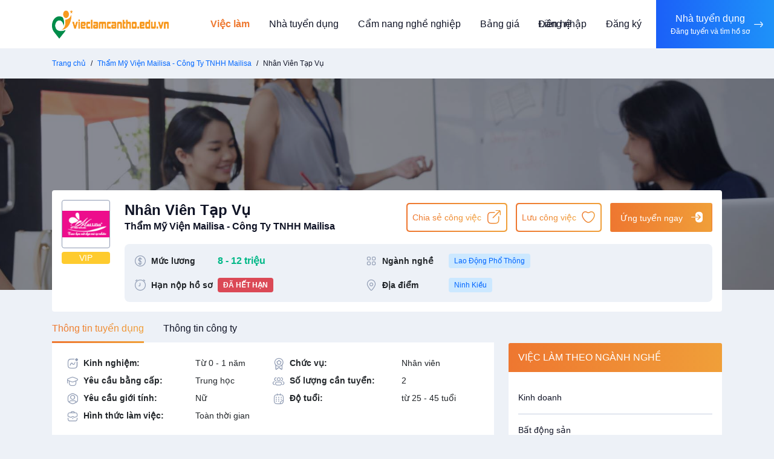

--- FILE ---
content_type: text/html; charset=utf-8
request_url: https://vieclamcantho.edu.vn/viec-lam/nhan-vien-tap-vu-2636.html
body_size: 8938
content:
<!DOCTYPE html><html lang=vi><head><meta charset=utf-8><meta http-equiv=X-UA-Compatible content="IE=edge"><meta name=viewport content="width=device-width, initial-scale=1"><meta name=site-code content=recruitment><title>Thẩm Mỹ Viện Mailisa - Công Ty TNHH Mailisa tuyển dụng Nhân Viên Tạp Vụ hạn nộp 05/05/2025</title><meta name=description content="Thẩm Mỹ Viện Mailisa - Công Ty TNHH Mailisa tuyển dụng vị trí Nhân Viên Tạp Vụ lương hấp dẫn, phúc lợi tốt, môi trường chuyên nghiệp tại Cần Thơ. Hạn nộp hồ sơ 05/05/2025"><meta name=robots content=index,follow><meta name=robots content=max-image-preview:large><link rel=canonical href=https://vieclamcantho.edu.vn/viec-lam/nhan-vien-tap-vu-2636.html><meta property=fb:pages content=104897438554626><meta property=fb:app_id content=411104806997379><meta property=og:image content=https://data.vieclamcantho.edu.vn/static-bucket/2023/2/15/6b7da73eb7978e842b057dbc724cb077.png><meta property=og:image:width content=480><meta property=og:image:height content=480><meta property=og:image:type content=image/jpeg><meta property=og:title content="Thẩm Mỹ Viện Mailisa - Công Ty TNHH Mailisa tuyển dụng Nhân Viên Tạp Vụ hạn nộp 05/05/2025"><meta property=og:url content=https://vieclamcantho.edu.vn/viec-lam/nhan-vien-tap-vu-2636.html><meta property=og:type content=website><meta property=og:title_name content="Thẩm Mỹ Viện Mailisa - Công Ty TNHH Mailisa tuyển dụng Nhân Viên Tạp Vụ hạn nộp 05/05/2025"><meta property=og:description content="Thẩm Mỹ Viện Mailisa - Công Ty TNHH Mailisa tuyển dụng vị trí Nhân Viên Tạp Vụ lương hấp dẫn, phúc lợi tốt, môi trường chuyên nghiệp tại Cần Thơ. Hạn nộp hồ sơ 05/05/2025"><meta name=twitter:card content=summary_large_image><meta name=twitter:creator content=@jobkey><link rel=apple-touch-icon sizes=57x57 href=/favicon/apple-icon.png><link rel=apple-touch-icon sizes=60x60 href=/favicon/apple-icon.png><link rel=apple-touch-icon sizes=72x72 href=/favicon/apple-icon.png><link rel=apple-touch-icon sizes=76x76 href=/favicon/apple-icon.png><link rel=apple-touch-icon sizes=114x114 href=/favicon/apple-icon.png><link rel=apple-touch-icon sizes=120x120 href=/favicon/apple-icon.png><link rel=apple-touch-icon sizes=144x144 href=/favicon/apple-icon.png><link rel=apple-touch-icon sizes=152x152 href=/favicon/apple-icon.png><link rel=apple-touch-icon sizes=180x180 href=/favicon/apple-icon.png><link rel=icon type=image/png sizes=192x192 href=/favicon/apple-icon.png><link rel=icon type=image/png sizes=32x32 href=/favicon/apple-icon.png><link rel=icon type=image/png sizes=96x96 href=/favicon/apple-icon.png><link rel=icon type=image/png sizes=16x16 href=/favicon/apple-icon.png><link rel=icon type=image/x-icon href=/favicon/apple-icon.png><link rel=manifest href=/favicon/manifest.json><meta name=msapplication-TileColor content=#ffffff><meta name=msapplication-TileImage content=/favicon/apple-icon.png><meta name=theme-color content=#ffffff><link rel=preconnect href=https://fonts.googleapis.com><link rel=preconnect href=https://fonts.gstatic.com crossorigin><link href="https://fonts.googleapis.com/css2?family=Roboto:ital,wght@0,300;0,400;0,500;0,600;0,700;0,800;1,300;1,400;1,500;1,600;1,700;1,800" rel=stylesheet><link rel=stylesheet href=/libs/bootstrap/css/bootstrap.min.css><link rel=stylesheet href=/libs/slick/slick.css><link rel=stylesheet href=/libs/slick/slick-theme.css><link rel=stylesheet href=/libs/select2/css/select2.min.css><link rel=stylesheet href=/css/icons.css><link rel=stylesheet href=/libs/font-awesome/css/font-awesome.min.css><link rel=stylesheet href="/css/main.css?v=EkoTBYevwZbcgCGSlA_IEvMGA4iJrlLMEsVo5yudJfI"><link rel=stylesheet href="/css/site.css?v=NJJ-2MFd0dBbDe5A-hTFxw-AJAjwgs_nBQ1Igzf3qJ4"><body><div b-lz5od1dwbe class=wrapper><header class=header><div class=header-menu><div class=container><nav class="navbar navbar-header"> <a href="/" class=logo> <img src=https://data.vieclamcantho.edu.vn/static-bucket/2023/7/15/logo-vieclamcantho.png alt="Việc làm Cần Thơ"> </a> <button class="navbar-toggler navbar-toggler-white gradient-orange collapsed" type=button> <span class=icon-bar></span> <span class=icon-bar></span> <span class=icon-bar></span> </button><div class=header-menu-right><button class="navbar-toggler navbar-toggler-white gradient-orange collapsed" type=button> <span class=icon-bar></span> <span class=icon-bar></span> <span class=icon-bar></span> </button><div class=navbar-left><ul id=main-nav class="navbar-nav main-menu"><li class=current-menu-item><a href=/viec-lam>Việc làm</a><li><a href=/nha-tuyen-dung rel=nofollow>Nhà tuyển dụng</a><li><a href=/chuyen-muc/cam-nang-nghe-nghiep rel=nofollow>Cẩm nang nghề nghiệp</a><li><a href=/bang-gia rel=nofollow>Bảng giá</a><li><a href=/lien-he rel=nofollow>Liên hệ</a></ul></div><div class=header-action><a href=/dang-nhap rel=nofollow> Đăng nhập </a> <a href=/dang-ky rel=nofollow> Đăng ký </a> <a href=/employer-signin rel=nofollow class="for-employer gradient-blue"><p>Nhà tuyển dụng</p><small>Đăng tuyển và tìm hồ sơ</small> <i class=icon-arrow-right></i> </a></div></div><div class=backdrop></div></nav></div></div></header><div class="breadcrumb-box bg-gray"><div class=container><nav aria-label=breadcrumb><ol class=breadcrumb><li class=breadcrumb-item><a href="/">Trang chủ</a><li class=breadcrumb-item><a href=/tham-my-vien-mailisa-cong-ty-tnhh-mailisa-tuyen-dung-1551.html> Thẩm Mỹ Viện Mailisa - Công Ty TNHH Mailisa </a><li class="breadcrumb-item active" aria-current=page>Nhân Viên Tạp Vụ</ol></nav></div></div><section class=job-heading><div class=job-heading-banner><img src=/images/job-banner.jpg alt="Thẩm Mỹ Viện Mailisa - Công Ty TNHH Mailisa"></div><div class=job-heading-content id=job_heading><div class=container><div class=box-job-heading><div class=job-logo><a href=/tham-my-vien-mailisa-cong-ty-tnhh-mailisa-tuyen-dung-1551.html class=_logo> <img src=https://data.vieclamcantho.edu.vn/static-bucket/2023/2/15/6b7da73eb7978e842b057dbc724cb077.png alt="Thẩm Mỹ Viện Mailisa - Công Ty TNHH Mailisa"> </a> <span class="job-label badge bg-warning">VIP</span></div><div class=job-content><div class=job-content-top><div class=job-info><h1 class=job-name><a href=/viec-lam/nhan-vien-tap-vu-2636.html> Nhân Viên Tạp Vụ <span class="job-company d-block"> Thẩm Mỹ Viện Mailisa - Công Ty TNHH Mailisa </span> </a></h1></div><div class="job-action d-flex"><a href=# class="btn btn-sm btn-outline-orange"> <span> <span>Chia sẻ công việc</span> <i class=icon-share></i> </span> </a><form action=/Home/AddJobToWishList/2636 method=post><button type=submit class="btn btn-sm btn-outline-orange"> <span> <span>Lưu công việc</span> <i class=icon-heart></i> </span> </button> <input name=__RequestVerificationToken type=hidden value=CfDJ8PyjbSZUgfVHsxDJpfwDJbxB4mugwa3jg-oBl6UA-UDH9ClfkwneDRCY6XRc7OdOJq8rHSsqFO3uEXvvcEtaGH-2ckihYzxfNNtCqmwYeMxLSPf1x0gWpyXSLCi2heDb1FhtpG9e0uL1OZD76Gth8vg></form><form action=/ung-tuyen method=get><input type=hidden name=id value=2636> <button type=submit class="btn btn-orange btn-has-icon right btn-sm btn-apply"> <span> <span>Ứng tuyển ngay</span> <i class=icon-apply></i> </span> </button></form></div></div><div class=job-info-detail><div class=job-detail-col><i class="icon-dollar _icon"></i> <strong class=_label>Mức lương</strong><div class=_content><strong class="text-success font-def">8 - 12 tri&#x1EC7;u</strong></div></div><div class=job-detail-col><i class="icon-category _icon"></i> <strong class=_label>Ngành nghề</strong><div class=_content><a href=/nganh-nghe/viec-lam-lao-dong-pho-thong class="badge bg-primary-100 me-2"> Lao Động Phổ Thông </a></div></div><div class=job-detail-col><i class="icon-timer _icon"></i> <strong class=_label>Hạn nộp hồ sơ</strong><div class=_content><span class="badge bg-danger fw-bold"> ĐÃ HẾT HẠN </span></div></div><div class=job-detail-col><i class="icon-map _icon"></i> <strong class=_label>Địa điểm</strong><div class=_content><a href=/dia-diem/viec-lam-ninh-kieu class="badge bg-primary-100 me-2"> Ninh Kiều </a></div></div></div></div></div></div></div></section><section class=job-detail-container><div class=container><div class=row><div class="col-sm-12 col-md-8 job-detail-content"><ul class="nav nav-tabs tabs-general" id=jobTab role=tablist><li class=nav-item role=presentation><button class="nav-link active" id=job-detail-tab data-bs-toggle=tab data-bs-target=#job-detail type=button role=tab aria-controls=job-detail aria-selected=true> <span>Thông tin tuyển dụng</span> </button><li class=nav-item role=presentation><button class=nav-link id=company-detail-tab data-bs-toggle=tab data-bs-target=#company-detail type=button role=tab aria-controls=companydetail aria-selected=false> <span>Thông tin công ty</span> </button></ul><div class=tab-content id=jobTabContent><div class="tab-pane fade show active" id=job-detail role=tabpanel aria-labelledby=job-detail-tab><div class="bg-white p-24 mb-24"><ul class="jd-list list-unstyled mb-4"><li><i class="icon-experience _icon"></i> <strong>Kinh nghiệm:</strong> <span> Từ 0 - 1 năm </span><li><i class="icon-position _icon"></i> <strong>Chức vụ:</strong> <span> Nhân viên </span><li><i class="icon-education _icon"></i> <strong>Yêu cầu bằng cấp:</strong> <span> Trung học </span><li><i class="icon-users _icon"></i> <strong>Số lượng cần tuyển:</strong> <span>2</span><li><i class="icon-gender _icon"></i> <strong>Yêu cầu giới tính:</strong> <span> Nữ </span><li><i class="icon-age-calendar _icon"></i> <strong>Độ tuổi:</strong> <span> từ 25 - 45 tuổi </span><li><i class="icon-briefcase _icon"></i> <strong>Hình thức làm việc:</strong> <span> Toàn thời gian </span></ul><div class="jd-row mb-24"><div class="jd-row-heading flex-center mb-2"><i class=icon-info-circle> <span class=path1></span><span class=path2></span><span class=path3></span> </i> <span class="text-uppercase bold">MÔ TẢ CÔNG VIỆC</span></div><div class=entry-content>- Vệ sinh khu vực làm việc, khu vực công cộng như sàn nhà, cầu thang, hành lang, cửa kính, nhà vệ sinh, khu vực được phân công <br>- Bảo quản các công cụ, dụng cụ vệ sinh được cấp phát <br>- Thực hiện các công việc khác trao đổi cụ thể khi phỏng vấn <br>- Mức lương: 8 - 12 triệu <br>- Thời gian thử việc: Trao đổi khi phỏng vấn</div></div><div class="jd-row mb-24"><div class="jd-row-heading flex-center mb-2"><i class=icon-benefit> <span class=path1></span><span class=path2></span><span class=path3></span><span class=path4></span><span class=path5></span><span class=path6></span><span class=path7></span><span class=path8></span><span class=path9></span><span class=path10></span> </i> <span class="text-uppercase bold">QUYỀN LỢI ĐƯỢC HƯỞNG</span></div><div class=entry-content>- Được làm việc trong môi trường chuyên nghiệp và năng động <br>- Được hưởng đầy đủ các chế độ đãi ngộ theo chính sách công ty <br>- Có đầy đủ BHYT – BHXH</div></div><div class="jd-row mb-24"><div class="jd-row-heading flex-center mb-2"><i class=icon-suitcase> <span class=path1></span><span class=path2></span><span class=path3></span><span class=path4></span><span class=path5></span> </i> <span class="text-uppercase bold">YÊU CẦU CÔNG VIỆC</span></div><div class=entry-content>- Giới tính: Nữ <br>- Trình độ học vấn: Không yêu cầu <br>- Kinh nghiệm: Không yêu cầu <br>- Nhanh nhẹn, khỏe mạnh, trung thực <br>- Phong thái chuyên nghiệp <br>- Vui vẻ, tươi tắn và hòa đồng <br>- Cẩn thận và tỉ mỉ, chịu khó với công việc <br>- Chăm chỉ và lắng nghe <br>- Có tinh thần tập thể, trách nhiệm chung trong công việc. <br>- Tuân thủ nội quy, quy định, giá trị cốt lõi công ty. <br>- Độ tuổi : 25 - 45 tuổi</div></div><div class="jd-row mb-24"><div class="jd-row-heading flex-center mb-2"><i class=icon-phone></i> <span class="text-uppercase bold">LIÊN HỆ</span></div><div class=entry-content>- Tên liên hệ: Phòng Nhân Sư <br>- 67 Phan Đình Phùng, P.Tân An , Quận Ninh Kiều , Cần Thơ , Viet Nam</div></div><div class="jd-row mb-24"><div class="jd-row-heading flex-center mb-2"><i class=icon-mail-bold-blue></i> <span class="text-uppercase bold">CÁCH NỘP HỒ SƠ</span></div><div><div class="mb-3 submit-method"><p class=submit-method-message>Cách 1: Nộp hồ sơ trực tiếp tại văn phòng:</p><span class=text-ellipsis title="Địa chỉ: 67 Phan Đình Phùng, P.Tân An , Quận Ninh Kiều , Cần Thơ , Viet Nam"> Địa chỉ: 67 Phan Đình Phùng, P.Tân An , Quận Ninh Kiều , Cần Thơ , Viet Nam </span></div><div class="mb-3 submit-method"><p class=submit-method-message>Cách 2: Nộp hồ sơ qua email:<p>Bấm vào nút <strong>"Ứng tuyển ngay"</strong> để nộp</div></div></div><div class=jd-action><div class="job-action d-flex"><a href=# class="btn btn-sm btn-outline-orange"> <span> <span>Chia sẻ công việc</span> <i class=icon-share></i> </span> </a><form action=/Home/AddJobToWishList/2636 method=post><button type=submit class="btn btn-sm btn-outline-orange"> <span> <span>Lưu công việc</span> <i class=icon-heart></i> </span> </button> <input name=__RequestVerificationToken type=hidden value=CfDJ8PyjbSZUgfVHsxDJpfwDJbxB4mugwa3jg-oBl6UA-UDH9ClfkwneDRCY6XRc7OdOJq8rHSsqFO3uEXvvcEtaGH-2ckihYzxfNNtCqmwYeMxLSPf1x0gWpyXSLCi2heDb1FhtpG9e0uL1OZD76Gth8vg></form><form action=/ung-tuyen method=get><input type=hidden name=id value=2636> <button type=submit class="btn btn-orange btn-has-icon right btn-sm btn-apply"> <span> <span>Ứng tuyển ngay</span> <i class=icon-apply></i> </span> </button></form></div></div></div><div class="job-related mb-4"><div class="card card-general card-job-new mb-20"><div class=card-header><h2 class="card-title text-uppercase"><img src=/images/icons/svg/calendar-time.svg alt=icon-calendar> <span>Việc làm liên quan</span></h2><a href=/viec-lam rel=nofollow class=view-more>Xem tất cả</a></div><div class=card-body><div class="list-job list-urgent-job" style=overflow:hidden><div class=row><div class="col-12 col-md-6"><div class=box-job-small><div class=job-logo><a href=/viec-lam/nhan-vien-giao-gas-12251.html class=_logo> <img src=https://data.vieclamcantho.edu.vn/static-bucket/data-vieclamcantho-edu-vn/2025/11/18/thumbnail_psmt28202215340-638990609433007633.png alt="Công Ty CP Thương Mại Dịch Vụ Dầu Khí Miền Trung ( Chi Nhánh Miền Tây )"> </a> <span class="job-label badge bg-warning">VIP</span></div><div class=job-content><div class=job-info><p class=job-name><a href=/viec-lam/nhan-vien-giao-gas-12251.html> Nhân Viên Giao GAS </a><div class=job-company><a href=/cong-ty-cp-thuong-mai-dich-vu-dau-khi-mien-trung-chi-nhanh-mien-tay-tuyen-dung-9670.html class="text-reset text-decoration-none"> Công Ty CP Thương Mại Dịch Vụ Dầu Khí Miền Trung ( Chi Nhánh Miền Tây ) </a></div></div><div class=job-info-detail><div class="_salary flex-center"><i class=icon-dollar></i> <span class=text-green> 8 - 10 triệu </span></div><div class="_date flex-center"><i class=icon-timer></i> <span class=text-black> 28/02/2026 </span></div></div></div></div></div><div class="col-12 col-md-6"><div class=box-job-small><div class=job-logo><a href=/viec-lam/nhan-vien-lap-rap-tiec-cuoi-co-bang-b2-12221.html class=_logo> <img src=https://data.vieclamcantho.edu.vn/static-bucket/data-vieclamcantho-edu-vn/2025/11/10/thumbnail_screenshot-2025-11-10-100340-638983669148486810.png alt="Tiệc Cưới Ngọc Huyền"> </a> <span class="job-label badge bg-warning">VIP</span></div><div class=job-content><div class=job-info><p class=job-name><a href=/viec-lam/nhan-vien-lap-rap-tiec-cuoi-co-bang-b2-12221.html> Nhân Viên Thi công Tiệc Cưới - Có Bằng B2 </a><div class=job-company><a href=/tiec-cuoi-ngoc-huyen-tuyen-dung-9664.html class="text-reset text-decoration-none"> Tiệc Cưới Ngọc Huyền </a></div></div><div class=job-info-detail><div class="_salary flex-center"><i class=icon-dollar></i> <span class=text-green> 7 - 10 triệu </span></div><div class="_date flex-center"><i class=icon-timer></i> <span class=text-black> 30/01/2026 </span></div></div></div></div></div><div class="col-12 col-md-6"><div class=box-job-small><div class=job-logo><a href=/viec-lam/nhan-vien-giao-hang-12282.html class=_logo> <img src=https://data.vieclamcantho.edu.vn/static-bucket/data-vieclamcantho-edu-vn/2025/12/2/thumbnail_logo-dg-foods-639002016613177613.jpg alt="Công Ty TNHH DG Foods"> </a> <span class="job-label badge bg-warning">VIP</span></div><div class=job-content><div class=job-info><p class=job-name><a href=/viec-lam/nhan-vien-giao-hang-12282.html> Nhân Viên Giao Hàng </a><div class=job-company><a href=/cong-ty-tnhh-dg-foods-tuyen-dung-9680.html class="text-reset text-decoration-none"> Công Ty TNHH DG Foods </a></div></div><div class=job-info-detail><div class="_salary flex-center"><i class=icon-dollar></i> <span class=text-green> Thương lượng </span></div><div class="_date flex-center"><i class=icon-timer></i> <span class=text-black> 28/02/2026 </span></div></div></div></div></div><div class="col-12 col-md-6"><div class=box-job-small><div class=job-logo><a href=/viec-lam/nhan-vien-ve-sinh-12303.html class=_logo> <img src=https://data.vieclamcantho.edu.vn/static-bucket/data-vieclamcantho-edu-vn/2026/1/7/thumbnail_screenshot-2024-03-26-151251-638470627763999146.png alt="Công Ty Cổ Phần Thương Mại Dịch Vụ Phương Trân "> </a> <span class="job-label badge bg-warning">VIP</span></div><div class=job-content><div class=job-info><p class=job-name><a href=/viec-lam/nhan-vien-ve-sinh-12303.html> Nhân Viên Vệ Sinh </a><div class=job-company><a href=/cong-ty-co-phan-thuong-mai-dich-vu-phuong-tran-tuyen-dung-3469.html class="text-reset text-decoration-none"> Công Ty Cổ Phần Thương Mại Dịch Vụ Phương Trân </a></div></div><div class=job-info-detail><div class="_salary flex-center"><i class=icon-dollar></i> <span class=text-green> Thương lượng </span></div><div class="_date flex-center"><i class=icon-timer></i> <span class=text-black> 05/04/2026 </span></div></div></div></div></div><div class="col-12 col-md-6"><div class=box-job-small><div class=job-logo><a href=/viec-lam/ctv-thoi-vu-12304.html class=_logo> <img src=https://data.vieclamcantho.edu.vn/static-bucket/data-vieclamcantho-edu-vn/2026/1/7/thumbnail_screenshot-2024-03-26-151251-638470627763999146.png alt="Công Ty Cổ Phần Thương Mại Dịch Vụ Phương Trân "> </a> <span class="job-label badge bg-warning">VIP</span></div><div class=job-content><div class=job-info><p class=job-name><a href=/viec-lam/ctv-thoi-vu-12304.html> CTV Thời Vụ </a><div class=job-company><a href=/cong-ty-co-phan-thuong-mai-dich-vu-phuong-tran-tuyen-dung-3469.html class="text-reset text-decoration-none"> Công Ty Cổ Phần Thương Mại Dịch Vụ Phương Trân </a></div></div><div class=job-info-detail><div class="_salary flex-center"><i class=icon-dollar></i> <span class=text-green> Thương lượng </span></div><div class="_date flex-center"><i class=icon-timer></i> <span class=text-black> 05/04/2026 </span></div></div></div></div></div></div></div></div></div></div></div><div class="tab-pane fade" id=company-detail role=tabpanel aria-labelledby=company-detail-tab><div class=bg-white><div class="p-24 heading-title"><i class=icon-info-circle> <span class=path1></span><span class=path2></span><span class=path3></span> </i> <span class="text-uppercase bold">GIỚI THIỆU CÔNG TY</span></div><div class="entry-content px-24"><p>Thẩm mỹ viện Mailisa được nhiều người biết đến như một c&aacute;i t&ecirc;n quen thuộc trong ng&agrave;nh l&agrave;m đẹp thẩm mỹ tại Việt Nam. Với th&acirc;m ni&ecirc;n hơn 22 năm, Mailisa hiện đ&atilde; v&agrave; đang cung ứng rất nhiều dịch vụ l&agrave;m đẹp cho kh&aacute;ch h&agrave;ng v&agrave; mang lại vẻ đẹp, sự tự tin cho rất nhiều người trong v&agrave; ngo&agrave;i nước.</div></div></div></div></div><div class="col-sm-12 col-md-4 job-detail-sidebar"><div class="card card-general card-job-list mb-24"><div class=card-header><h3 class="card-title text-uppercase"><span>Việc làm theo ngành nghề</span></h3></div><div class=card-body><div class=scrollbar-small><ul class="list-profession list-general p-3"><li><a href=/nganh-nghe/viec-lam-kinh-doanh> Kinh doanh </a><li><a href=/nganh-nghe/viec-lam-bat-dong-san> B&#x1EA5;t &#x111;&#x1ED9;ng s&#x1EA3;n </a><li><a href=/nganh-nghe/viec-lam-chung-khoan> Ch&#x1EE9;ng kho&#xE1;n </a><li><a href=/nganh-nghe/viec-lam-it> IT </a><li><a href=/nganh-nghe/viec-lam-du-lich> Du l&#x1ECB;ch </a><li><a href=/nganh-nghe/viec-lam-giao-duc-dao-tao> Gi&#xE1;o d&#x1EE5;c / &#x110;&#xE0;o t&#x1EA1;o </a><li><a href=/nganh-nghe/viec-lam-luat> Lu&#x1EAD;t </a><li><a href=/nganh-nghe/viec-lam-hanh-chinh-nhan-su> H&#xE0;nh ch&#xED;nh / Nh&#xE2;n s&#x1EF1; </a><li><a href=/nganh-nghe/viec-lam-cong-nhan> C&#xF4;ng nh&#xE2;n </a><li><a href=/nganh-nghe/viec-lam-spa> Spa </a><li><a href=/nganh-nghe/viec-lam-bao-ve> B&#x1EA3;o V&#x1EC7; </a><li><a href=/nganh-nghe/viec-lam-an-toan-lao-dong> An to&#xE0;n lao &#x111;&#x1ED9;ng </a><li><a href=/nganh-nghe/viec-lam-bao-hiem> B&#x1EA3;o hi&#x1EC3;m </a><li><a href=/nganh-nghe/viec-lam-bien-phien-dich> Bi&#xEA;n phi&#xEA;n d&#x1ECB;ch </a><li><a href=/nganh-nghe/viec-lam-buu-chinh-vien-thong> B&#x1B0;u ch&#xED;nh vi&#x1EC5;n th&#xF4;ng </a><li><a href=/nganh-nghe/viec-lam-co-khi> C&#x1A1; kh&#xED; </a><li><a href=/nganh-nghe/viec-lam-cong-nghe-sinh-hoc> C&#xF4;ng ngh&#x1EC7; sinh h&#x1ECD;c </a><li><a href=/nganh-nghe/viec-lam-cong-nghe-thuc-pham> C&#xF4;ng ngh&#x1EC7; th&#x1EF1;c ph&#x1EA9;m </a><li><a href=/nganh-nghe/viec-lam-dien-dien-tu-dien-lanh> &#x110;i&#x1EC7;n / &#x110;i&#x1EC7;n t&#x1EED; / &#x110;i&#x1EC7;n l&#x1EA1;nh </a><li><a href=/nganh-nghe/viec-lam-hang-hai-hang-khong> H&#xE0;ng h&#x1EA3;i / H&#xE0;ng kh&#xF4;ng </a><li><a href=/nganh-nghe/viec-lam-van-phong> V&#x103;n Ph&#xF2;ng </a><li><a href=/nganh-nghe/viec-lam-in-an-xuat-ban> In &#x1EA5;n / Xu&#x1EA5;t b&#x1EA3;n </a><li><a href=/nganh-nghe/viec-lam-ke-toan> K&#x1EBF; to&#xE1;n </a><li><a href=/nganh-nghe/viec-lam-lai-xe> L&#xE1;i xe </a><li><a href=/nganh-nghe/viec-lam-lao-dong-pho-thong> Lao &#x110;&#x1ED9;ng Ph&#x1ED5; Th&#xF4;ng </a><li><a href=/nganh-nghe/viec-lam-le-tan> L&#x1EC5; t&#xE2;n </a><li><a href=/nganh-nghe/viec-lam-may-mac> May m&#x1EB7;c </a><li><a href=/nganh-nghe/viec-lam-kien-truc> Ki&#x1EBF;n tr&#xFA;c </a><li><a href=/nganh-nghe/viec-lam-ngan-hang> Ng&#xE2;n h&#xE0;ng </a><li><a href=/nganh-nghe/viec-lam-nganh-khac> Ng&#xE0;nh kh&#xE1;c </a><li><a href=/nganh-nghe/viec-lam-nha-hang-khach-san> Nh&#xE0; h&#xE0;ng / Kh&#xE1;ch s&#x1EA1;n </a><li><a href=/nganh-nghe/viec-lam-noi-ngoai-that> N&#x1ED9;i ngo&#x1EA1;i th&#x1EA5;t </a><li><a href=/nganh-nghe/viec-lam-thuy-san> Th&#x1EE7;y S&#x1EA3;n </a><li><a href=/nganh-nghe/viec-lam-quan-ly-chat-luong-qaqc> Qu&#x1EA3;n l&#xFD; ch&#x1EA5;t l&#x1B0;&#x1EE3;ng (QA/QC) </a><li><a href=/nganh-nghe/viec-lam-san-xuat-van-hanh-san-xuat> S&#x1EA3;n xu&#x1EA5;t / V&#x1EAD;n h&#xE0;nh s&#x1EA3;n xu&#x1EA5;t </a><li><a href=/nganh-nghe/viec-lam-tai-chinh-dau-tu> T&#xE0;i ch&#xED;nh / &#x110;&#x1EA7;u t&#x1B0; </a><li><a href=/nganh-nghe/viec-lam-the-duc-the-thao> Th&#x1EC3; d&#x1EE5;c - th&#x1EC3; thao </a><li><a href=/nganh-nghe/viec-lam-to-chuc-su-kien> T&#x1ED5; Ch&#x1EE9;c S&#x1EF1; Ki&#x1EC7;n </a><li><a href=/nganh-nghe/viec-lam-marketing> Marketing </a><li><a href=/nganh-nghe/viec-lam-tu-van> T&#x1B0; v&#x1EA5;n </a><li><a href=/nganh-nghe/viec-lam-van-chuyen-giao-nhan-kho-van> V&#x1EAD;n chuy&#x1EC3;n / Giao nh&#x1EAD;n / Kho v&#x1EAD;n </a><li><a href=/nganh-nghe/viec-lam-ve-sinh-cong-nghiep> V&#x1EC7; sinh c&#xF4;ng nghi&#x1EC7;p </a><li><a href=/nganh-nghe/viec-lam-xay-dung> X&#xE2;y d&#x1EF1;ng </a><li><a href=/nganh-nghe/viec-lam-y-te> Y t&#x1EBF; </a><li><a href=/nganh-nghe/viec-lam-thoi-vu> Th&#x1EDD;i V&#x1EE5; </a><li><a href=/nganh-nghe/viec-lam-tap-vu> T&#x1EA1;p V&#x1EE5; </a><li><a href=/nganh-nghe/viec-lam-y-duoc> Y D&#x1B0;&#x1EE3;c </a><li><a href=/nganh-nghe/viec-lam-sieu-thi> Si&#xEA;u Th&#x1ECB; </a><li><a href=/nganh-nghe/viec-lam-tieng-trung> Ti&#x1EBF;ng Trung </a><li><a href=/nganh-nghe/viec-lam-tieng-nhat> Ti&#x1EBF;ng Nh&#x1EAD;t </a><li><a href=/nganh-nghe/viec-lam-tieng-anh> Ti&#x1EBF;ng Anh </a><li><a href=/nganh-nghe/viec-lam-ban-hang> B&#xE1;n h&#xE0;ng </a><li><a href=/nganh-nghe/viec-lam-thiet-ke-do-hoa> Thi&#x1EBF;t k&#x1EBF; &#x111;&#x1ED3; h&#x1ECD;a </a><li><a href=/nganh-nghe/viec-lam-tu-dong-hoa> T&#x1EF1; &#x111;&#x1ED9;ng h&#xF3;a </a><li><a href=/nganh-nghe/viec-lam-nong-nghiep> N&#xF4;ng nghi&#x1EC7;p </a><li><a href=/nganh-nghe/viec-lam-o-to> &#xD4; t&#xF4; </a></ul></div></div></div><div class="card card-general card-job-list mb-24"><div class=card-header><h3 class="card-title text-uppercase"><span>Việc làm Cần Thơ theo địa điểm</span></h3></div><div class=card-body><div class=scrollbar-small><ul class="list-location list-general p-3"><li><a href=/dia-diem/viec-lam-ninh-kieu> Việc làm tại Ninh Ki&#x1EC1;u </a><li><a href=/dia-diem/viec-lam-o-mon> Việc làm tại &#xD4; M&#xF4;n </a><li><a href=/dia-diem/viec-lam-binh-thuy> Việc làm tại B&#xEC;nh Thu&#x1EF7; </a><li><a href=/dia-diem/viec-lam-cai-rang> Việc làm tại C&#xE1;i R&#x103;ng </a><li><a href=/dia-diem/viec-lam-thot-not> Việc làm tại Th&#x1ED1;t N&#x1ED1;t </a><li><a href=/dia-diem/viec-lam-vinh-thanh> Việc làm tại V&#x129;nh Th&#x1EA1;nh </a><li><a href=/dia-diem/viec-lam-co-do> Việc làm tại C&#x1EDD; &#x110;&#x1ECF; </a><li><a href=/dia-diem/viec-lam-phong-dien> Việc làm tại Phong &#x110;i&#x1EC1;n </a><li><a href=/dia-diem/viec-lam-thoi-lai> Việc làm tại Th&#x1EDB;i Lai </a><li><a href=/dia-diem/viec-lam-cai-khe> Việc làm tại C&#xE1;i Kh&#x1EBF; </a><li><a href=/dia-diem/viec-lam-tan-an> Việc làm tại T&#xE2;n An </a><li><a href=/dia-diem/viec-lam-an-binh> Việc làm tại An B&#xEC;nh </a><li><a href=/dia-diem/viec-lam-thoi-an-dong> Việc làm tại Th&#x1EDB;i An &#x110;&#xF4;ng </a><li><a href=/dia-diem/viec-lam-long-tuyen> Việc làm tại Long Tuy&#x1EC1;n </a><li><a href=/dia-diem/viec-lam-hung-phu> Việc làm tại H&#x1B0;ng Ph&#xFA; </a><li><a href=/dia-diem/viec-lam-phuoc-thoi> Việc làm tại Ph&#x1B0;&#x1EDB;c Th&#x1EDB;i </a><li><a href=/dia-diem/viec-lam-thoi-long> Việc làm tại Th&#x1EDB;i Long </a><li><a href=/dia-diem/viec-lam-trung-nhat> Việc làm tại Trung Nh&#x1EA5;t </a><li><a href=/dia-diem/viec-lam-thuan-hung> Việc làm tại Thu&#x1EAD;n H&#x1B0;ng </a><li><a href=/dia-diem/viec-lam-vi-thanh> Việc làm tại V&#x1ECB; Thanh </a><li><a href=/dia-diem/viec-lam-vi-thuy> Việc làm tại V&#x1ECB; Th&#x1EE7;y </a><li><a href=/dia-diem/viec-lam-long-binh> Việc làm tại Long B&#xEC;nh </a><li><a href=/dia-diem/viec-lam-long-my> Việc làm tại Long M&#x1EF9; </a><li><a href=/dia-diem/viec-lam-long-phu-1> Việc làm tại Long Ph&#xFA; 1 </a><li><a href=/dia-diem/viec-lam-dai-thanh> Việc làm tại &#x110;&#x1EA1;i Th&#xE0;nh </a><li><a href=/dia-diem/viec-lam-nga-bay> Việc làm tại Ng&#xE3; B&#x1EA3;y </a><li><a href=/dia-diem/viec-lam-phu-loi> Việc làm tại Ph&#xF9; L&#x1EE3;i </a><li><a href=/dia-diem/viec-lam-soc-trang> Việc làm tại S&#xF3;c Tr&#x103;ng </a><li><a href=/dia-diem/viec-lam-my-xuyen> Việc làm tại M&#x1EF9; Xuy&#xEA;n </a><li><a href=/dia-diem/viec-lam-vinh-phuoc> Việc làm tại V&#x129;nh Ph&#x1B0;&#x1EDB;c </a><li><a href=/dia-diem/viec-lam-vinh-chau> Việc làm tại V&#x129;nh Ch&#xE2;u </a><li><a href=/dia-diem/viec-lam-khanh-hoa> Việc làm tại Kh&#xE1;nh H&#xF2;a </a><li><a href=/dia-diem/viec-lam-nga-nam> Việc làm tại Ng&#xE3; N&#x103;m </a><li><a href=/dia-diem/viec-lam-my-quoi> Việc làm tại M&#x1EF9; Qu&#x1EDB;i </a><li><a href=/dia-diem/viec-lam-nhon-ai> Việc làm tại Nh&#x1A1;n &#xC1;i </a><li><a href=/dia-diem/viec-lam-dong-thuan> Việc làm tại &#x110;&#xF4;ng Thu&#x1EAD;n </a><li><a href=/dia-diem/viec-lam-truong-xuan> Việc làm tại Tr&#x1B0;&#x1EDD;ng Xu&#xE2;n </a><li><a href=/dia-diem/viec-lam-truong-thanh> Việc làm tại Tr&#x1B0;&#x1EDD;ng Th&#xE0;nh </a><li><a href=/dia-diem/viec-lam-dong-hiep> Việc làm tại &#x110;&#xF4;ng Hi&#x1EC7;p </a><li><a href=/dia-diem/viec-lam-trung-hung> Việc làm tại Trung H&#x1B0;ng </a><li><a href=/dia-diem/viec-lam-vinh-trinh> Việc làm tại V&#x129;nh Trinh </a><li><a href=/dia-diem/viec-lam-thanh-an> Việc làm tại Th&#x1EA1;nh An </a><li><a href=/dia-diem/viec-lam-thanh-quoi> Việc làm tại Th&#x1EA1;nh Qu&#x1EDB;i </a><li><a href=/dia-diem/viec-lam-hoa-luu> Việc làm tại H&#xF2;a L&#x1B0;u </a><li><a href=/dia-diem/viec-lam-vi-thuy> Việc làm tại V&#x1ECB; Th&#x1EE7;y </a><li><a href=/dia-diem/viec-lam-vinh-thuan-dong> Việc làm tại V&#x129;nh Thu&#x1EAD;n &#x110;&#xF4;ng </a><li><a href=/dia-diem/viec-lam-vi-thanh-1> Việc làm tại V&#x1ECB; Thanh 1 </a><li><a href=/dia-diem/viec-lam-vinh-tuong> Việc làm tại V&#x129;nh T&#x1B0;&#x1EDD;ng </a><li><a href=/dia-diem/viec-lam-vinh-vien> Việc làm tại V&#x129;nh Vi&#x1EC5;n </a><li><a href=/dia-diem/viec-lam-xa-phien> Việc làm tại X&#xE0; Phi&#x1EC1;n </a><li><a href=/dia-diem/viec-lam-luong-tam> Việc làm tại L&#x1B0;&#x1A1;ng T&#xE2;m </a><li><a href=/dia-diem/viec-lam-thanh-xuan> Việc làm tại Th&#x1EA1;nh Xu&#xE2;n </a><li><a href=/dia-diem/viec-lam-tan-hoa> Việc làm tại T&#xE2;n H&#xF2;a </a><li><a href=/dia-diem/viec-lam-truong-long-tay> Việc làm tại Tr&#x1B0;&#x1EDD;ng Long T&#xE2;y </a><li><a href=/dia-diem/viec-lam-chau-thanh> Việc làm tại Ch&#xE2;u Th&#xE0;nh </a><li><a href=/dia-diem/viec-lam-dong-phuoc> Việc làm tại &#x110;&#xF4;ng Ph&#x1B0;&#x1EDB;c </a><li><a href=/dia-diem/viec-lam-phu-huu> Việc làm tại Ph&#xF9; H&#x1EEF;u </a><li><a href=/dia-diem/viec-lam-tan-binh> Việc làm tại T&#xE2;n B&#xEC;nh </a><li><a href=/dia-diem/viec-lam-hoa-an> Việc làm tại H&#xF2;a An </a><li><a href=/dia-diem/viec-lam-phuong-binh> Việc làm tại Ph&#x1B0;&#x1A1;ng B&#xEC;nh </a><li><a href=/dia-diem/viec-lam-tan-phuoc-hung> Việc làm tại T&#xE2;n Ph&#x1B0;&#x1EDB;c H&#x1B0;ng </a><li><a href=/dia-diem/viec-lam-hiep-hung> Việc làm tại Hi&#x1EC7;p H&#x1B0;ng </a><li><a href=/dia-diem/viec-lam-phung-hiep> Việc làm tại Ph&#x1EE5;ng Hi&#x1EC7;p </a><li><a href=/dia-diem/viec-lam-thanh-hoa> Việc làm tại Th&#x1EA1;nh H&#xF2;a </a><li><a href=/dia-diem/viec-lam-hoa-tu> Việc làm tại H&#xF2;a T&#xFA; </a><li><a href=/dia-diem/viec-lam-gia-hoa> Việc làm tại Gia H&#xF2;a </a><li><a href=/dia-diem/viec-lam-nhu-gia> Việc làm tại Nhu Gia </a><li><a href=/dia-diem/viec-lam-ngoc-to> Việc làm tại Ng&#x1ECD;c T&#x1ED1; </a><li><a href=/dia-diem/viec-lam-truong-khanh> Việc làm tại Tr&#x1B0;&#x1EDD;ng Kh&#xE1;nh </a><li><a href=/dia-diem/viec-lam-dai-ngai> Việc làm tại &#x110;&#x1EA1;i Ng&#xE3;i </a><li><a href=/dia-diem/viec-lam-tan-thanh> Việc làm tại T&#xE2;n Th&#x1EA1;nh </a><li><a href=/dia-diem/viec-lam-long-phu> Việc làm tại Long Ph&#xFA; </a><li><a href=/dia-diem/viec-lam-nhon-my> Việc làm tại Nh&#x1A1;n M&#x1EF9; </a><li><a href=/dia-diem/viec-lam-an-lac-thon> Việc làm tại An L&#x1EA1;c Th&#xF4;n </a><li><a href=/dia-diem/viec-lam-ke-sach> Việc làm tại K&#x1EBF; S&#xE1;ch </a><li><a href=/dia-diem/viec-lam-thoi-an-hoi> Việc làm tại Th&#x1EDB;i An H&#x1ED9;i </a><li><a href=/dia-diem/viec-lam-dai-hai> Việc làm tại &#x110;&#x1EA1;i H&#x1EA3;i </a><li><a href=/dia-diem/viec-lam-phu-tam> Việc làm tại Ph&#xFA; T&#xE2;m </a><li><a href=/dia-diem/viec-lam-an-ninh> Việc làm tại An Ninh </a><li><a href=/dia-diem/viec-lam-thuan-hoa> Việc làm tại Thu&#x1EAD;n H&#xF2;a </a><li><a href=/dia-diem/viec-lam-ho-dac-kien> Việc làm tại H&#x1ED3; &#x110;&#x1EAF;c Ki&#x1EC7;n </a><li><a href=/dia-diem/viec-lam-my-tu> Việc làm tại M&#x1EF9; T&#xFA; </a><li><a href=/dia-diem/viec-lam-long-hung> Việc làm tại Long H&#x1B0;ng </a><li><a href=/dia-diem/viec-lam-my-huong> Việc làm tại M&#x1EF9; H&#x1B0;&#x1A1;ng </a><li><a href=/dia-diem/viec-lam-tan-long> Việc làm tại T&#xE2;n Long </a><li><a href=/dia-diem/viec-lam-phu-loc> Việc làm tại Ph&#xFA; L&#x1ED9;c </a><li><a href=/dia-diem/viec-lam-vinh-loi> Việc làm tại V&#x129;nh L&#x1EE3;i </a><li><a href=/dia-diem/viec-lam-lam-tan> Việc làm tại L&#xE2;m T&#xE2;n </a><li><a href=/dia-diem/viec-lam-thanh-thoi-an> Việc làm tại Th&#x1EA1;nh Th&#x1EDB;i An </a><li><a href=/dia-diem/viec-lam-tai-van> Việc làm tại T&#xE0;i V&#x103;n </a><li><a href=/dia-diem/viec-lam-lieu-tu> Việc làm tại Li&#xEA;u T&#xFA; </a><li><a href=/dia-diem/viec-lam-lich-hoi-thuong> Việc làm tại L&#x1ECB;ch H&#x1ED9;i Th&#x1B0;&#x1EE3;ng </a><li><a href=/dia-diem/viec-lam-tran-de> Việc làm tại Tr&#x1EA7;n &#x110;&#x1EC1; </a><li><a href=/dia-diem/viec-lam-an-thanh> Việc làm tại An Th&#x1EA1;nh </a><li><a href=/dia-diem/viec-lam-cu-lao-dung> Việc làm tại C&#xF9; Lao Dung </a><li><a href=/dia-diem/viec-lam-lai-hoa> Việc làm tại Lai H&#xF2;a </a><li><a href=/dia-diem/viec-lam-vinh-hai> Việc làm tại V&#x129;nh H&#x1EA3;i </a><li><a href=/dia-diem/viec-lam-my-phuoc> Việc làm tại M&#x1EF9; Ph&#x1B0;&#x1EDB;c </a><li><a href=/dia-diem/viec-lam-phong-nam> Việc làm tại Phong N&#x1EA5;m </a><li><a href=/dia-diem/viec-lam-truong-long> Việc làm tại Tr&#x1B0;&#x1EDD;ng Long </a><li><a href=/dia-diem/viec-lam-thoi-hung> Việc làm tại Th&#x1EDB;i H&#x1B0;ng </a><li><a href=/dia-diem/viec-lam-thanh-phu> Việc làm tại Th&#x1EA1;nh Ph&#xFA; </a><li><a href=/dia-diem/viec-lam-tan-loc> Việc làm tại T&#xE2;n L&#x1ED9;c </a><li><a href=/dia-diem/viec-lam-hau-giang> Việc làm tại H&#x1EAD;u Giang </a></ul></div></div></div><div class="card card-general card-job-list mb-24"><div class=card-header><h3 class="card-title text-uppercase"><span>Việc làm Cần Thơ theo khu công nghiệp</span></h3></div><div class=card-body><div class=scrollbar-small><ul class="list-location list-general p-3"></ul></div></div></div></div></div></div></section><footer class=footer><div class=top-footer><div class=container><div class=row><div class="col-sm-12 col-md-12 col-lg-12"><div class=footer-widget><a href="/" class=logo-footer> <img src=https://data.vieclamcantho.edu.vn/static-bucket/2023/7/15/logo-vieclamcantho.png alt="Việc làm Cần Thơ"> </a></div></div><div class="col-sm-12 col-md-6 col-lg-3"><div class=footer-widget><h5 class=footer-widget-title>D&#xC0;NH CHO &#x1EE8;NG VI&#xCA;N</h5><div class=footer-widget-content><ul><li><a href=/viec-lam rel=nofollow> Vi&#x1EC7;c l&#xE0;m m&#x1EDB;i nh&#x1EA5;t </a><li><a href=/chuyen-muc/cam-nang-nghe-nghiep rel=nofollow> C&#x1EA9;m nang ngh&#x1EC1; nghi&#x1EC7;p </a><li><a href=/huong-dan-nop-cv rel=nofollow> H&#x1B0;&#x1EDB;ng d&#x1EAB;n n&#x1ED9;p cv </a></ul></div></div></div><div class="col-sm-12 col-md-6 col-lg-3"><div class=footer-widget><h5 class=footer-widget-title>NH&#xC0; TUY&#x1EC2;N D&#x1EE4;NG</h5><div class=footer-widget-content><ul><li><a href=/bang-gia rel=nofollow> B&#x1EA3;ng gi&#xE1; </a></ul></div></div></div><div class="col-sm-12 col-md-6 col-lg-3"><div class=footer-widget><h5 class=footer-widget-title>TRUNG T&#xC2;M TR&#x1EE2; GI&#xDA;P</h5><div class=footer-widget-content><ul><li><a href=/thoa-thuan-su-dung rel=nofollow> Th&#x1ECF;a thu&#x1EAD;n s&#x1EED; d&#x1EE5;ng </a><li><a href=/qt-giai-quyet-tranh-chap rel=nofollow> QT Gi&#x1EA3;i quy&#x1EBF;t tranh ch&#x1EA5;p </a><li><a href=/quy-che-hoat-dong1 rel=nofollow> Quy Ch&#x1EBF; Ho&#x1EA1;t &#x110;&#x1ED9;ng </a></ul></div></div></div><div class="col-sm-12 col-md-6 col-lg-3"><div class=footer-widget><h5 class=footer-widget-title>M&#x1EA0;NG X&#xC3; H&#x1ED8;I</h5><div class=footer-widget-content><ul class=list-social><li><a href=https://www.facebook.com/vieclamcantho.edu.vn rel=nofollow class=facebook> <i class="fa fa-facebook"></i> </a><li><a href=https://twitter.com/vieclamcantho22 rel=nofollow class=twitter> <i class="fa fa-twitter"></i> </a><li><a href="https://www.linkedin.com/in/vieclamcantho22/" rel=nofollow class=linkedin> <i class="fa fa-linkedin"></i> </a><li><a href=https://www.youtube.com/channel/UCiGbBofTJZG--kgYWzh8O0w rel=nofollow class=youtube> <i class="fa fa-youtube"></i> </a><li><a href="https://www.instagram.com/vieclamcantho22/" rel=nofollow class=instagram> <i class="fa fa-instagram"></i> </a><li><a href="https://www.pinterest.com/vieclamcantho22/" rel=nofollow class=pinterest> <i class="fa fa-pinterest"></i> </a></ul></div></div></div></div></div></div><div class=bottom-footer><div class=container><div class=bottom-footer-content><p>Trụ sở chính: 192 Đ. Nguyễn Văn Cừ, Phường An Khánh, Ninh Kiều, Cần Thơ, Việt Nam<p>Hot line: 0789.25.1516<p>Email: contact@vieclamcantho.edu.vn<p>Copyright @ 2024 <a href="https://vieclamcantho.edu.vn/">Việc làm Cần Thơ</a></div></div></div><div class=back-to-top><i class="fa fa-angle-up"></i></div></footer><script async src="https://www.googletagmanager.com/gtag/js?id=G-PX2GG2TVXH"></script><script>window.dataLayer=window.dataLayer||[];function gtag(){dataLayer.push(arguments);}
gtag('js',new Date());gtag('config','G-PX2GG2TVXH');</script><script src=/js/jquery-3.6.0.min.js></script><script src=/libs/bootstrap/js/bootstrap.bundle.min.js></script><script src=/libs/slick/slick.min.js></script><script src=/libs/select2/js/select2.min.js></script><script src=/js/jquery.scrollTo-min.js></script><script src=/js/jquery.nav.js></script><script src="/js/main.js?v=qOueePXPLxKX8Lr8x4J8jn-z4RBTgMJZYypmBZKNegw"></script><script src="/js/search.js?v=UXzrF5k3Yv9qKwutcLXxEcLg6_UIUBRqXkuYp_57njE"></script><script src=/libs/jquery-validation/dist/jquery.validate.min.js></script><script src=/libs/jquery-validation-unobtrusive/jquery.validate.unobtrusive.min.js></script></div><script src=https://accounts.google.com/gsi/client async></script><div id=g_id_onload data-client_id=596714889404-ra0d3lf568s043gn00ro7bjss89aou45.apps.googleusercontent.com data-context=signin data-ux_mode=popup data-login_uri=https://vieclamcantho.edu.vn/google-signin data-nonce="" data-auto_select=false data-itp_support=true></div>

--- FILE ---
content_type: text/css
request_url: https://vieclamcantho.edu.vn/css/site.css?v=NJJ-2MFd0dBbDe5A-hTFxw-AJAjwgs_nBQ1Igzf3qJ4
body_size: 1075
content:

.toc-links ul {
    counter-reset: item;
}

.toc-links ul, .toc-links li {
    background: 0 0;
    list-style: none none;
}

    .toc-links ul li {
    }

.toc-links a {
}

.toc-links li a::before {
    content: counters(item, ".") ".";
    counter-increment: item;
}

.toc-links ul ul {
}

.toc-container {
}
.ez-toc-heading-1 {
}

.ez-toc-heading-2 {
}

.ez-toc-link:hover {
}
.btn-social {
    background-color: transparent;
}
    .btn-social:hover {
        border: 1px solid #f7991d !important;
    }
#map{
    height:300px;
}
.font-h1-jobs{
    font-size:16px;
}
.box-company-heading .company-logo img {
    object-fit: contain !important;
}
.company-title {
    font-size: 16px;
    line-height: 1.5;
    margin:0;
}
    .company-title a {
        color: #101426;
        font-weight: bold;
        text-decoration: none;
    }
        .company-title a:hover {
            color: #06f;
        }
.font-h1 {
    font-size: 1.5rem;
    line-height: 1.5;
}
.news-avatar-container{
    width: auto !important;
}
.news-avatar-container img {
    width: 100% !important;
    height:auto !important;
}
@media (max-width:768px){
    .news-container{
        display:block;
    }
    .news-avatar-container {
        padding-right: 0 !important;
        margin-right:0 !important;
    }
    .news-container .job-content {
        width: 100%;
        padding-right: 0 !important;
    }
    .news-container .job-info-detail {
        flex-direction:row !important;
    }
}
.company-logo .company-name {
    font-size: 0.875rem;
    min-height:42px;
    text-align:center;
}
.type.nz-button-2 {
    display: block;
    position: fixed;
    right: 88px;
    bottom: 5%;
    text-align: center;
    z-index: 69696969;
}

    .type.nz-button-2 > div {
        margin: 5px auto;
    }

.nz-button-2 a {
    line-height: 16px;
    text-decoration: none;
    -moz-border-radius: 40px;
    -webkit-border-radius: 30px;
    border-radius: 5px;
    padding: 10px;
    color: #fff;
    font-weight: bold;
    position: relative;
    -moz-transition: all 0.3s;
    -o-transition: all 0.3s;
    -webkit-transition: all 0.3s;
    transition: all 0.3s;
    display: block;
    font-size: 30px;
    width:200px;
}

.nz-button-2.type a:hover {
    color: #fff !important;
    background-color: #c32aa3;
}

.nz-button-2 .nz-bt-2 {
    background-color: #f58513;
}

.nz-button-2 .txt {
    font-size: 15px;
    line-height: 1.45;
}

.nz-button-2 a span {
    position: relative;
    z-index: 3;
}

.nz-button-2 a .round {
    -moz-border-radius: 50%;
    -webkit-border-radius: 50%;
    border-radius: 50%;
    width: 41px;
    height: 41px;
    position: absolute;
    right: 3px;
    top: 3px;
    -moz-transition: all 0.3s ease-out;
    -o-transition: all 0.3s ease-out;
    -webkit-transition: all 0.3s ease-out;
    transition: all 0.3s ease-out;
    z-index: 2;
}

    .nz-button-2 a .round i {
        position: absolute;
        top: 50%;
        margin-top: -15px;
        left: 50%;
        margin-left: -12px;
        -moz-transition: all 0.3s;
        -o-transition: all 0.3s;
        -webkit-transition: all 0.3s;
        transition: all 0.3s;
    }

.nz-button-2.type a:hover .round {
    width: calc(100% - 6px);
    -moz-border-radius: 30px;
    -webkit-border-radius: 30px;
    border-radius: 30px;
}

.nz-button-2 .nz-bt-2 .round {
    background-color: #c32aa3;
}

.nz-button-2.type a:hover .round {
    width: calc(100% - 6px);
    -moz-border-radius: 30px;
    -webkit-border-radius: 30px;
    border-radius: 30px;
}

    .nz-button-2.type a:hover .round i {
        left: 12%;
    }
@media screen and (max-width: 991px) {
    .header-action {
        bottom: unset !important;
        left: unset !important;
    }
        .header-action .dropdown {
            width:100% !important;
        }
        .header-action .dropdown-menu {
            width: 100% !important;
        }
        .header-action .dropdown-item {
            width: 100% !important;
            text-align: left !important;
        }
    .header .navbar-header .header-action a {
        align-items:flex-start;
    }
}
.submit-method {
    padding: 10px;
    border: 1px solid orange;
    border-left-width: 8px;
    overflow: hidden;
    font-size: .9rem;
}

    .submit-method .submit-method-message {
        font-weight: 600;
        padding-right: .25rem;
        margin-bottom: 0;
    }

--- FILE ---
content_type: text/javascript
request_url: https://vieclamcantho.edu.vn/js/main.js?v=qOueePXPLxKX8Lr8x4J8jn-z4RBTgMJZYypmBZKNegw
body_size: 1459
content:
$("#main_slider").slick({
  draggable: true,
  arrows: false,
  dots: true,
  fade: true,
  speed: 600,
  autoplay: true,
  autoplaySpeed: 3000,
  infinite: true,
  pauseOnHover: false,
  cssEase: "linear",
  touchThreshold: 100,
});

$("#featuredjob_slider").slick({
  draggable: true,
  arrows: true,
  dots: false,
  fade: false,
  speed: 500,
  autoplay: true,
  autoplaySpeed: 4000,
  infinite: true,
  pauseOnHover: false,
  cssEase: "linear",
  touchThreshold: 100,
  slidesToShow: 4,
  slidesToScroll: 4,
  centerPadding: "24px",
  responsive: [
    {
      breakpoint: 1199,
      settings: {
        slidesToShow: 4,
        slidesToScroll: 4,
        centerPadding: "24px",
      },
    },
    {
      breakpoint: 991,
      settings: {
        slidesToShow: 3,
        slidesToScroll: 3,
        centerPadding: "20px",
      },
    },
    {
      breakpoint: 768,
      settings: {
        slidesToShow: 2,
        slidesToScroll: 2,
      },
    },
    {
      breakpoint: 375,
      settings: {
        slidesToShow: 2,
        slidesToScroll: 2,
      },
    },
    {
      breakpoint: 360,
      settings: {
        slidesToShow: 1,
        slidesToScroll: 1,
      },
    },
  ],
});

$("#top_company").slick({
  draggable: true,
  arrows: true,
  dots: false,
  fade: false,
  speed: 500,
  autoplay: true,
  autoplaySpeed: 3000,
  infinite: true,
  pauseOnHover: false,
  cssEase: "linear",
  touchThreshold: 100,
  slidesToShow: 6,
  slidesToScroll: 6,
  centerPadding: "24px",
  responsive: [
    {
      breakpoint: 1199,
      settings: {
        slidesToShow: 5,
        slidesToScroll: 5,
        centerPadding: "24px",
      },
    },
    {
      breakpoint: 991,
      settings: {
        slidesToShow: 3,
        slidesToScroll: 3,
        centerPadding: "20px",
      },
    },
    {
      breakpoint: 768,
      settings: {
        slidesToShow: 2,
        slidesToScroll: 2,
      },
    },
    {
      breakpoint: 375,
      settings: {
        slidesToShow: 2,
        slidesToScroll: 2,
      },
    },
  ],
});

$("#featured_employer").slick({
  draggable: true,
  arrows: true,
  dots: false,
  fade: false,
  speed: 600,
  autoplay: true,
  autoplaySpeed: 3000,
  infinite: true,
  pauseOnHover: false,
  cssEase: "linear",
  touchThreshold: 100,
});

var ww = $(window).width();
if (ww < 992) {
  $(".header .main-menu .menu-item-has-children").append(
    "<span class='child-menu-toggle'><i class='fa fa-angle-down'></i></span>"
  );
}
$(".child-menu-toggle").click(function () {
  $(this).toggleClass("active");
  $(this).parent().toggleClass("active");
  $(this).parent().children(".sub-menu").toggleClass("active");
});

$(".navbar-toggler").click(function (event) {
  $(".navbar-toggler").toggleClass("collapsed");
  $(".header .header-menu-right").toggleClass("active");
  $("body").toggleClass("overflow-hidden");
  $(".header .backdrop").toggleClass("active");
});

$(".backdrop").click(function (event) {
  $(".navbar-toggler").toggleClass("collapsed");
  $(".header .header-menu-right").toggleClass("active");
  $("body").toggleClass("overflow-hidden");
  $(".header .backdrop").toggleClass("active");
});

$(window).scroll(function () {
  var scroll = $(window).scrollTop();
  if (scroll >= 220) {
    $(".back-to-top").addClass("active");
  } else {
    $(".back-to-top").removeClass("active");
  }
  if (scroll >= 0) {
    $(".header").addClass("header-fixed");
  } else {
    $(".header").removeClass("header-fixed");
  }

  if (scroll > 600) {
    $("#job_heading").addClass('is-fixed');
  } else {
    $("#job_heading").removeClass('is-fixed');
  }
});

$(".back-to-top").click(function (event) {
  event.preventDefault();
  $("html, body").animate(
    {
      scrollTop: 0,
    },
    300
  );
  return false;
});

$(".header-search .open-search").click(function () {
  $(".form-search").toggleClass("open");
});

// acedemic

// $(function () {
//   var dom = $(".academic-box"),
//     list = dom.find(".academic-text");
//   if ($(window).width() > 767) {
//     list.find("li").each(function (i) {
//       $(this).hover(
//         function () {
//           change(i);
//         },
//         function () { }
//       );
//     });
//     change(0);
//     function change(i) {
//       dom.find(".academic-image ul li").removeClass("active");
//       dom.find(".academic-image ul li").eq(i).addClass("active");
//       list.find("li").removeClass("active");
//       list.find("li").eq(i).addClass("active");
//     }
//   } else {
//     $(".academic-image ul").slick({
//       draggable: true,
//       arrows: false,
//       dots: true,
//       fade: false,
//       speed: 500,
//       autoplay: true,
//       autoplaySpeed: 3000,
//       infinite: true,
//       pauseOnHover: false,
//       cssEase: "linear",
//       touchThreshold: 100,
//       slidesToShow: 1,
//       slidesToScroll: 1,
//     });
//   }
// });

function goToByScroll(selector) {
  $('html,body').animate({
    scrollTop: $(selector).offset().top - 100
  }, 200);
}

$(document).ready(function () {
  $(".select2").select2({
    placeholder: function () {
      $(this).data("placeholder");
    },
  });
  $(".open-advance-search .btn").on("click", function () {
    $(this).toggleClass("active");
    $(".search-advance").slideToggle("300");
  });

  $.fn.setHeightItem = function () {
    var maxHeight = 0;
    this.each(function () {
      maxHeight = Math.max(maxHeight, $(this).height());
    }).height(maxHeight);
  };
  setTimeout(function () {
    $('#featuredjob_slider .profession-box').setHeightItem();
    $('#top_company .company-box').setHeightItem();
  }, 500);
});

if ($('.table-of-content ul').height() > 0) {
  $('.table-of-content ul').onePageNav({
    filter: ':not(.external)'
  });
}


$(".detail-content-box .button-toggle").on("click", function () {
  $(this).toggleClass('active');
  $('.detail-content-box .entry-content').toggleClass('active');
  if (!$(this).hasClass("active")) {
    goToByScroll(".detail-content");
  }
})


$(".table-of-content ul li a").on('click', function (e) {
  var full_url = this.href;
  var parts = full_url.split("#");
  var trgt = parts[1];
  var target_offset = $("#" + trgt).offset().top;
  var target_top = target_offset - 100;
  $('html,body').animate({ scrollTop: target_top });
  return false;
});

$("#slider_job_1").slick({
  draggable: true,
  arrows: false,
  dots: true,
  fade: true,
  speed: 600,
  autoplay: true,
  autoplaySpeed: 4000,
  infinite: true,
  pauseOnHover: false,
  cssEase: "linear",
  touchThreshold: 100,
});